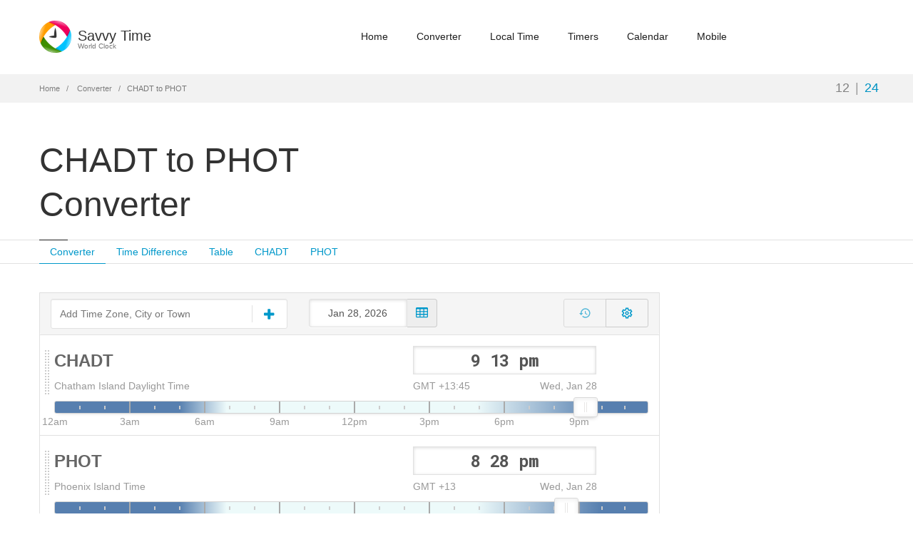

--- FILE ---
content_type: text/html; charset=utf-8
request_url: https://savvytime.com/converter/chadt-to-phot
body_size: 9360
content:

<!doctype html>
<html lang="en">

<head>
    <title>CHADT to PHOT Converter - Savvy Time</title>
    <meta name="description" content="Time conversion from Chatham Island Daylight Time (&#x2B;13:45) to Phoenix Island Time(&#x2B;13). CHADT to PHOT time zones converter, calculator, table and map.">
    <meta name="viewport" content="width=device-width, initial-scale=1.0" />
    <meta charset="utf-8">
    <link rel="icon" type="image/png" href="/images/favicon.png">
    
    <link href="https://fonts.googleapis.com/css2?family=Roboto+Mono:wght@400;500;700&display=swap" rel="stylesheet">
    


    <link href="/css/converter.min.css?v=5la8y" as="style" rel="stylesheet"/>

    


    <script defer src="/js/converter.min.js?v=5la8y"></script>

    <!-- Global site tag (gtag.js) - Google Analytics -->
    <script async src="https://www.googletagmanager.com/gtag/js?id=G-BSRJQ9RXEV"></script>
    <script>
        window.dataLayer = window.dataLayer || [];
        function gtag() { dataLayer.push(arguments); }
        gtag('js', new Date());

        gtag('config', 'G-BSRJQ9RXEV');
    </script>
    <!--TODO: Remove old Google Analytics-->
    <script>
        (function (i, s, o, g, r, a, m) {
            i['GoogleAnalyticsObject'] = r;
            i[r] = i[r] ||
                function () {
                    (i[r].q = i[r].q || []).push(arguments);
                }, i[r].l = 1 * new Date();
            a = s.createElement(o),
                m = s.getElementsByTagName(o)[0];
            a.async = 1;
            a.src = g;
            m.parentNode.insertBefore(a, m);
        })(window, document, 'script', '//www.google-analytics.com/analytics.js', 'ga');
        ga('create', 'UA-50929412-2', 'auto');
        ga('send', 'pageview');
    </script>
</head>

<body class="fixed-header">
    <header class="header ">
        <div class="container">
            <div class="row">
                <div class="logo-box col-xs-6 col-md-2">
                    <a href="/" class="logo">
                        <img src="/images/logo.png" alt="savvy time logo">
                        <h5 class="logo-text">Savvy Time <small>World Clock</small></h5>
                    </a>
                </div>
                <div class="col-xs-6 col-md-10 right-box right-box-wrapper">
                    <div class="primary">
                        <div class="navbar">
                            <button class="navbar-toggle btn-navbar collapsed" data-toggle="collapse"
                                data-target="#main-menu" aria-label="main-menu">
                                <span class="icon-bar"></span>
                                <span class="icon-bar"></span>
                                <span class="icon-bar"></span>
                            </button>
                            <nav id="main-menu" class="collapse collapsing navbar-collapse">
                                <ul class="nav navbar-nav">
                                    <li>
                                        <a href="/">Home</a>
                                    </li>
                                    <li>
                                        <a href="/converter">Converter</a>
                                    </li>
                                    <li>
                                        <a href="/local">Local Time</a>
                                    </li>
                                    <li class="parent">
                                        <a href="/timers">
                                            Timers
                                            <span class="open-sub">
                                                <span></span><span></span>
                                            </span>
                                        </a>
                                        <ul class="sub">
                                            <li>
                                                <a href="/timer">Timer</a>
                                            </li>
                                            <li>
                                                <a href="/stopwatch">Stopwatch</a>
                                            </li>
                                            <li>
                                                <a href="/countdown">Countdown</a>
                                            </li>
                                        </ul>
                                    </li>
                                    <li class="parent">
                                        <a href="/calendars">
                                            Calendar
                                            <span class="open-sub">
                                                <span></span><span></span>
                                            </span>
                                        </a>
                                        <ul class="sub">
                                            <li>
                                                <a href="/calendar">2026 Calendar</a>
                                            </li>
                                            <li>
                                                <a href="/calendar/2027">2027 Calendar</a>
                                            </li>
                                            <li>
                                                <a href="/current-week">Current Week</a>
                                            </li>
                                            <li>
                                                <a href="/week-number">Week Numbers</a>
                                            </li>
                                        </ul>
                                    </li>
                                    <li>
                                        <a href="/mobile">Mobile</a>
                                    </li>
                                </ul>
                            </nav>
                        </div>
                    </div>
                </div>
            </div>
        </div>
    </header>
    <div class="breadcrumb-box">
        <div class="container">
            <ul class="breadcrumb">
                <li>
                    <a href="/">Home</a>
                </li>
                <li>
                    <a href="/converter">Converter</a>
                </li>
                <li class="active">CHADT to PHOT</li>
            </ul>
            <div class="hour-switch">
                <button class="hour-format active" data-format="format12"
                    title="12-hour AM/PM clock">12</button>|<button class="hour-format" data-format="format24"
                    title="24-hour clock">24</button>
            </div>
        </div>
    </div>
    <section id="main">
        
<script type="text/javascript">
    const locations = [{"IanaTzId":"Pacific/Chatham","ParentTzId":"","Description":null,"ParentTz":null,"Id":"chadt","Abbreviation":"CHADT","Name":"Chatham Island Daylight Time","AutoSwitch":true,"Offset":13.75,"Languages":null},{"IanaTzId":"Pacific/Enderbury","ParentTzId":"","Description":null,"ParentTz":null,"Id":"phot","Abbreviation":"PHOT","Name":"Phoenix Island Time","AutoSwitch":true,"Offset":13.0,"Languages":null}];
</script>

<div class="page-header-wrap">
    <header class="page-header no-margin">
        <div class="container">
            <h1 class="title">CHADT to PHOT Converter</h1>
            <div class="header-right-box">
                <!-- Converter header -->
<ins class="adsbygoogle"
     style="display:block"
     data-ad-client="ca-pub-4312826468518183"Program
     data-ad-slot="4091401099"
     data-ad-format="horizontal"
     data-full-width-responsive="true"></ins>

            </div>
        </div>
    </header>

    <nav class="sub-nav">
        <div class="container">
            <ul class="nav nav-pills">
                <li class="active">
                    <a href="#converter">Converter</a>
                </li>
                <li>
                    <a href="#time-diff">Time Difference</a>
                </li>
                <li>
                    <a href="#table-view">Table</a>
                </li>
                <li>
                    <a href="#chadt">CHADT</a>
                                </li>
                <li>
                    <a href="#phot">PHOT</a>
                                </li>
                    </ul>
                </div>
            </nav>

</div>
<div class="container">
<div class="row">
<div class="content col-sm-12 col-md-9">
<div id="converter" class="panel panel-default converter-panel">
<div class="panel-footer">
    <div class="add-time-wrap row">
        <div class="search-result list col-xs-12 col-sm-5">
            <div class="settings-toggle-wrap">
                <div class="add-tz-box">
                    <input id="time-search" class="time-search form-control" type="search" placeholder="Add Time Zone, City or Town" autocomplete="off">
                    <span class="i-wrap icon-wrap">
                        <svg class="icon svg-icon add-tz-icon" xmlns="http://www.w3.org/2000/svg" viewBox="0 0 26 26">
                            <path d="M22 11.5v3c0 0.828-0.672 1.5-1.5 1.5h-6.5v6.5c0 0.828-0.672 1.5-1.5 1.5h-3c-0.828 0-1.5-0.672-1.5-1.5v-6.5h-6.5c-0.828 0-1.5-0.672-1.5-1.5v-3c0-0.828 0.672-1.5 1.5-1.5h6.5v-6.5c0-0.828 0.672-1.5 1.5-1.5h3c0.828 0 1.5 0.672 1.5 1.5v6.5h6.5c0.828 0 1.5 0.672 1.5 1.5z"></path>
                        </svg>
                        <svg class="icon icon-svg icon-spinner hide" xmlns="http://www.w3.org/2000/svg" viewBox="0 0 32 32">
                            <path d="M32 16c-0.040-2.089-0.493-4.172-1.331-6.077-0.834-1.906-2.046-3.633-3.533-5.060-1.486-1.428-3.248-2.557-5.156-3.302-1.906-0.748-3.956-1.105-5.981-1.061-2.025 0.040-4.042 0.48-5.885 1.292-1.845 0.809-3.517 1.983-4.898 3.424s-2.474 3.147-3.193 4.994c-0.722 1.846-1.067 3.829-1.023 5.79 0.040 1.961 0.468 3.911 1.254 5.694 0.784 1.784 1.921 3.401 3.316 4.736 1.394 1.336 3.046 2.391 4.832 3.085 1.785 0.697 3.701 1.028 5.598 0.985 1.897-0.040 3.78-0.455 5.502-1.216 1.723-0.759 3.285-1.859 4.574-3.208 1.29-1.348 2.308-2.945 2.977-4.67 0.407-1.046 0.684-2.137 0.829-3.244 0.039 0.002 0.078 0.004 0.118 0.004 1.105 0 2-0.895 2-2 0-0.056-0.003-0.112-0.007-0.167h0.007zM28.822 21.311c-0.733 1.663-1.796 3.169-3.099 4.412s-2.844 2.225-4.508 2.868c-1.663 0.646-3.447 0.952-5.215 0.909-1.769-0.041-3.519-0.429-5.119-1.14-1.602-0.708-3.053-1.734-4.25-2.991s-2.141-2.743-2.76-4.346c-0.621-1.603-0.913-3.319-0.871-5.024 0.041-1.705 0.417-3.388 1.102-4.928 0.683-1.541 1.672-2.937 2.883-4.088s2.642-2.058 4.184-2.652c1.542-0.596 3.192-0.875 4.832-0.833 1.641 0.041 3.257 0.404 4.736 1.064 1.48 0.658 2.82 1.609 3.926 2.774s1.975 2.54 2.543 4.021c0.57 1.481 0.837 3.064 0.794 4.641h0.007c-0.005 0.055-0.007 0.11-0.007 0.167 0 1.032 0.781 1.88 1.784 1.988-0.195 1.088-0.517 2.151-0.962 3.156z"></path>
                        </svg>
                    </span>
                </div>
            </div>
        </div>
        <div id="converter-controls" class="col-xs-12 col-sm-7 converter-controls">
            <div class="row">
                <div class="col-xxs-12 col-xs-6 col-sm-5 converter-date">
                            <div id="date-picker" class="input-group date">
                                <input type="text" class="form-control">
                                <span class="input-group-addon">
                                    <svg class="icon svg-icon" xmlns="http://www.w3.org/2000/svg" viewBox="0 0 26 24">
                                        <path d="M8 21.5v-3c0-0.281-0.219-0.5-0.5-0.5h-5c-0.281 0-0.5 0.219-0.5 0.5v3c0 0.281 0.219 0.5 0.5 0.5h5c0.281 0 0.5-0.219 0.5-0.5zM8 15.5v-3c0-0.281-0.219-0.5-0.5-0.5h-5c-0.281 0-0.5 0.219-0.5 0.5v3c0 0.281 0.219 0.5 0.5 0.5h5c0.281 0 0.5-0.219 0.5-0.5zM16 21.5v-3c0-0.281-0.219-0.5-0.5-0.5h-5c-0.281 0-0.5 0.219-0.5 0.5v3c0 0.281 0.219 0.5 0.5 0.5h5c0.281 0 0.5-0.219 0.5-0.5zM8 9.5v-3c0-0.281-0.219-0.5-0.5-0.5h-5c-0.281 0-0.5 0.219-0.5 0.5v3c0 0.281 0.219 0.5 0.5 0.5h5c0.281 0 0.5-0.219 0.5-0.5zM16 15.5v-3c0-0.281-0.219-0.5-0.5-0.5h-5c-0.281 0-0.5 0.219-0.5 0.5v3c0 0.281 0.219 0.5 0.5 0.5h5c0.281 0 0.5-0.219 0.5-0.5zM24 21.5v-3c0-0.281-0.219-0.5-0.5-0.5h-5c-0.281 0-0.5 0.219-0.5 0.5v3c0 0.281 0.219 0.5 0.5 0.5h5c0.281 0 0.5-0.219 0.5-0.5zM16 9.5v-3c0-0.281-0.219-0.5-0.5-0.5h-5c-0.281 0-0.5 0.219-0.5 0.5v3c0 0.281 0.219 0.5 0.5 0.5h5c0.281 0 0.5-0.219 0.5-0.5zM24 15.5v-3c0-0.281-0.219-0.5-0.5-0.5h-5c-0.281 0-0.5 0.219-0.5 0.5v3c0 0.281 0.219 0.5 0.5 0.5h5c0.281 0 0.5-0.219 0.5-0.5zM24 9.5v-3c0-0.281-0.219-0.5-0.5-0.5h-5c-0.281 0-0.5 0.219-0.5 0.5v3c0 0.281 0.219 0.5 0.5 0.5h5c0.281 0 0.5-0.219 0.5-0.5zM26 4.5v17c0 1.375-1.125 2.5-2.5 2.5h-21c-1.375 0-2.5-1.125-2.5-2.5v-17c0-1.375 1.125-2.5 2.5-2.5h21c1.375 0 2.5 1.125 2.5 2.5z"></path>
                                    </svg>
                                </span>
                            </div>
                </div>
                <div class="col-xxs-12 col-xs-6 col-sm-7 converter-settings-col">
                    <div class="converter-settings-toolbar">
                        <div class="btn-group converter-settings-group">
                            <button id="converter-reset-time" type="button" class="btn converter-reset-time disabled" title="Reset to current time" aria-label="Reset to current time">
                                <svg class="icon svg-icon" viewBox="0 0 24 24">
                                    <path fill="currentColor" d="M13.26 3C8.17 2.86 4 6.95 4 12H2.21c-.45 0-.67.54-.35.85l2.79 2.8c.2.2.51.2.71 0l2.79-2.8c.31-.31.09-.85-.36-.85H6c0-3.9 3.18-7.05 7.1-7 3.72.05 6.85 3.18 6.9 6.9.05 3.91-3.1 7.1-7 7.1-1.61 0-3.1-.55-4.28-1.48-.4-.31-.96-.28-1.32.08-.42.42-.39 1.13.08 1.49C9 20.29 10.91 21 13 21c5.05 0 9.14-4.17 9-9.26-.13-4.69-4.05-8.61-8.74-8.74m-.51 5c-.41 0-.75.34-.75.75v3.68c0 .35.19.68.49.86l3.12 1.85c.36.21.82.09 1.03-.26.21-.36.09-.82-.26-1.03l-2.88-1.71v-3.4c0-.4-.34-.74-.75-.74"></path>
                                    <title>Reset to current time</title>
                                </svg>
                            </button>
                            <button id="converter-settings-toggle" type="button" class="btn converter-settings-toggle collapsed" data-toggle="collapse" data-target="#converter-settings-menu" aria-expanded="false" aria-controls="converter-settings-menu" title="Converter settings" aria-label="Toggle converter settings">
                                <svg class="icon svg-icon svg-settings" xmlns="http://www.w3.org/2000/svg" viewBox="0 0 24 24" role="img" focusable="false">
                                    <path fill="currentColor" d="M19.54 12c0-.23-.01-.45-.03-.67l2.57-1.94-2.75-4.76-2.97 1.25c-.37-.26-.76-.48-1.16-.67L14.79 2h-5.5l-.4 3.2c-.41.19-.8.41-1.16.67L4.75 4.62 2 9.38l2.57 1.94c-.02.23-.03.45-.03.68s.01.45.03.67L2 14.62l2.75 4.76 2.97-1.25c.37.26.76.48 1.16.67l.4 3.2h5.5l.4-3.2c.41-.19.8-.41 1.16-.67l2.97 1.25 2.75-4.76-2.57-1.94c.02-.22.03-.44.03-.67zm-2.03-.5c.01.16.03.33.03.5s-.01.33-.03.5l-.1 1.1 2.04 1.55-.98 1.71-2.37-1-.91.64c-.26.18-.55.35-.85.49l-1.01.47L13.02 20h-1.97l-.32-2.55-1.01-.47c-.3-.14-.59-.31-.85-.49l-.91-.64-2.37 1-.98-1.71 2.04-1.55-.1-1.1c-.01-.16-.03-.33-.03-.5s.01-.33.03-.5l.1-1.1L4.61 8.85 5.6 7.15l2.37 1 .91-.64c.26-.18.55-.35.85-.49l1.01-.47L11.05 4h1.97l.32 2.55 1.01.47c.3.14.59.31.85.49l.91.64 2.37-1 .98 1.71-2.04 1.55zM12 8.5c-1.93 0-3.5 1.57-3.5 3.5s1.57 3.5 3.5 3.5 3.5-1.57 3.5-3.5S13.93 8.5 12 8.5zm0 5c-.83 0-1.5-.67-1.5-1.5s.67-1.5 1.5-1.5 1.5.67 1.5 1.5S12.83 13.5 12 13.5z"></path>
                                </svg>
                            </button>
                        </div>
                        <div id="converter-settings-menu" class="converter-settings-menu collapse" aria-labelledby="converter-settings-toggle">
                            <div class="converter-settings-option has-submenu">
                                <button type="button" class="converter-settings-item btn-cal" title="Add to Calendar" data-toggle="collapse" data-target="#converter-calendar-menu" aria-expanded="false" aria-controls="converter-calendar-menu" >
                                    <span class="converter-settings-icon">
                                        <svg xmlns="http://www.w3.org/2000/svg" class="icon svg-icon" version="1.1" width="18" height="18" viewBox="0 0 19 20">
                                            <path fill="currentColor" d="M17.143 2.857c0.781 0 1.429 0.647 1.429 1.429v14.286c0 0.781-0.647 1.429-1.429 1.429h-15.714c-0.781 0-1.429-0.647-1.429-1.429v-14.286c0-0.781 0.647-1.429 1.429-1.429h1.429v-1.071c0-0.982 0.804-1.786 1.786-1.786h0.714c0.982 0 1.786 0.804 1.786 1.786v1.071h4.286v-1.071c0-0.982 0.804-1.786 1.786-1.786h0.714c0.982 0 1.786 0.804 1.786 1.786v1.071h1.429zM12.857 1.786v3.214c0 0.201 0.156 0.357 0.357 0.357h0.714c0.201 0 0.357-0.156 0.357-0.357v-3.214c0-0.201-0.156-0.357-0.357-0.357h-0.714c-0.201 0-0.357 0.156-0.357 0.357zM4.286 1.786v3.214c0 0.201 0.156 0.357 0.357 0.357h0.714c0.201 0 0.357-0.156 0.357-0.357v-3.214c0-0.201-0.156-0.357-0.357-0.357h-0.714c-0.201 0-0.357 0.156-0.357 0.357zM17.143 18.571v-11.429h-15.714v11.429h15.714zM10 12.143h2.5c0.201 0 0.357 0.156 0.357 0.357v0.714c0 0.201-0.156 0.357-0.357 0.357h-2.5v2.5c0 0.201-0.156 0.357-0.357 0.357h-0.714c-0.201 0-0.357-0.156-0.357-0.357v-2.5h-2.5c-0.201 0-0.357-0.156-0.357-0.357v-0.714c0-0.201 0.156-0.357 0.357-0.357h2.5v-2.5c0-0.201 0.156-0.357 0.357-0.357h0.714c0.201 0 0.357 0.156 0.357 0.357v2.5z"></path>
                                        </svg>
                                    </span>
                                    <span class="converter-settings-text">Add to Calendar</span>
                                </button>
                                <div id="converter-calendar-menu" class="converter-settings-submenu collapse" data-parent="#converter-settings-menu"></div>
                            </div>
                            <div class="converter-settings-option">
                                <a type="button" href="/converter/phot-to-chadt" class="converter-settings-item swap-tz" title="Swap order of locations to PHOT to CHADT time convertion" >
                                    <span class="converter-settings-icon">
                                        <svg class="icon svg-icon" xmlns="http://www.w3.org/2000/svg" viewBox="0 0 18 18">
                                            <path d="M11.893 0h1.929c0.171 0 0.321 0.151 0.321 0.321v13.821h1.929c0.171 0 0.321 0.141 0.321 0.321 0 0.090-0.040 0.171-0.1 0.241l-3.214 3.204c-0.060 0.060-0.141 0.090-0.221 0.090-0.090 0-0.171-0.030-0.231-0.090l-3.214-3.214c-0.060-0.060-0.090-0.151-0.090-0.231 0-0.171 0.141-0.321 0.321-0.321h1.929v-13.821c0-0.171 0.141-0.321 0.321-0.321zM6.429 0c0.080 0 0.171 0.030 0.231 0.090l3.214 3.214c0.060 0.060 0.090 0.151 0.090 0.231 0 0.171-0.151 0.321-0.321 0.321h-1.929v13.821c0 0.171-0.151 0.321-0.321 0.321h-1.929c-0.171 0-0.321-0.151-0.321-0.321v-13.821h-1.929c-0.181 0-0.321-0.141-0.321-0.321 0-0.090 0.040-0.171 0.1-0.241l3.204-3.204c0.060-0.060 0.151-0.090 0.231-0.090z"></path>
                                        </svg>
                                    </span>
                                    <span class="converter-settings-text">Swap Order</span>
                                        <span class="converter-settings-hint">to PHOT to CHADT</span>
                                </a>
                            </div>
                            <div class="converter-settings-option">
                                <a type="button" id="permanent-link" class="converter-settings-item permanent-link" title="Permanent link to this Time Conversion" data-toggle="collapse" href="#share-url-area" >
                                    <span class="converter-settings-icon">
                                        <svg class="icon svg-icon" xmlns="http://www.w3.org/2000/svg" viewBox="0 0 26 26">
                                            <path d="M22.75 19c0-0.406-0.156-0.781-0.438-1.062l-3.25-3.25c-0.281-0.281-0.672-0.438-1.062-0.438-0.453 0-0.812 0.172-1.125 0.5 0.516 0.516 1.125 0.953 1.125 1.75 0 0.828-0.672 1.5-1.5 1.5-0.797 0-1.234-0.609-1.75-1.125-0.328 0.313-0.516 0.672-0.516 1.141 0 0.391 0.156 0.781 0.438 1.062l3.219 3.234c0.281 0.281 0.672 0.422 1.062 0.422s0.781-0.141 1.062-0.406l2.297-2.281c0.281-0.281 0.438-0.656 0.438-1.047zM11.766 7.984c0-0.391-0.156-0.781-0.438-1.062l-3.219-3.234c-0.281-0.281-0.672-0.438-1.062-0.438s-0.781 0.156-1.062 0.422l-2.297 2.281c-0.281 0.281-0.438 0.656-0.438 1.047 0 0.406 0.156 0.781 0.438 1.062l3.25 3.25c0.281 0.281 0.672 0.422 1.062 0.422 0.453 0 0.812-0.156 1.125-0.484-0.516-0.516-1.125-0.953-1.125-1.75 0-0.828 0.672-1.5 1.5-1.5 0.797 0 1.234 0.609 1.75 1.125 0.328-0.313 0.516-0.672 0.516-1.141zM25.75 19c0 1.188-0.484 2.344-1.328 3.172l-2.297 2.281c-0.844 0.844-1.984 1.297-3.172 1.297-1.203 0-2.344-0.469-3.187-1.328l-3.219-3.234c-0.844-0.844-1.297-1.984-1.297-3.172 0-1.234 0.5-2.406 1.375-3.266l-1.375-1.375c-0.859 0.875-2.016 1.375-3.25 1.375-1.188 0-2.344-0.469-3.187-1.313l-3.25-3.25c-0.859-0.859-1.313-1.984-1.313-3.187 0-1.188 0.484-2.344 1.328-3.172l2.297-2.281c0.844-0.844 1.984-1.297 3.172-1.297 1.203 0 2.344 0.469 3.187 1.328l3.219 3.234c0.844 0.844 1.297 1.984 1.297 3.172 0 1.234-0.5 2.406-1.375 3.266l1.375 1.375c0.859-0.875 2.016-1.375 3.25-1.375 1.188 0 2.344 0.469 3.187 1.313l3.25 3.25c0.859 0.859 1.313 1.984 1.313 3.187z"></path>
                                        </svg>
                                    </span>
                                    <span class="converter-settings-text">Share Converter</span>
                                </a>
                            </div>
                            <div class="converter-settings-option">
                                <button type="button" class="converter-settings-item btn-theme">
                                    <span class="converter-settings-icon">
                                        <svg xmlns="http://www.w3.org/2000/svg" viewBox="0 0 30 30" class="icon svg-icon sun hide"><path fill="currentColor" d="M 14.984375 0.98632812 A 1.0001 1.0001 0 0 0 14 2 L 14 5 A 1.0001 1.0001 0 1 0 16 5 L 16 2 A 1.0001 1.0001 0 0 0 14.984375 0.98632812 z M 5.796875 4.7988281 A 1.0001 1.0001 0 0 0 5.1015625 6.515625 L 7.2226562 8.6367188 A 1.0001 1.0001 0 1 0 8.6367188 7.2226562 L 6.515625 5.1015625 A 1.0001 1.0001 0 0 0 5.796875 4.7988281 z M 24.171875 4.7988281 A 1.0001 1.0001 0 0 0 23.484375 5.1015625 L 21.363281 7.2226562 A 1.0001 1.0001 0 1 0 22.777344 8.6367188 L 24.898438 6.515625 A 1.0001 1.0001 0 0 0 24.171875 4.7988281 z M 15 8 A 7 7 0 0 0 8 15 A 7 7 0 0 0 15 22 A 7 7 0 0 0 22 15 A 7 7 0 0 0 15 8 z M 2 14 A 1.0001 1.0001 0 1 0 2 16 L 5 16 A 1.0001 1.0001 0 1 0 5 14 L 2 14 z M 25 14 A 1.0001 1.0001 0 1 0 25 16 L 28 16 A 1.0001 1.0001 0 1 0 28 14 L 25 14 z M 7.9101562 21.060547 A 1.0001 1.0001 0 0 0 7.2226562 21.363281 L 5.1015625 23.484375 A 1.0001 1.0001 0 1 0 6.515625 24.898438 L 8.6367188 22.777344 A 1.0001 1.0001 0 0 0 7.9101562 21.060547 z M 22.060547 21.060547 A 1.0001 1.0001 0 0 0 21.363281 22.777344 L 23.484375 24.898438 A 1.0001 1.0001 0 1 0 24.898438 23.484375 L 22.777344 21.363281 A 1.0001 1.0001 0 0 0 22.060547 21.060547 z M 14.984375 23.986328 A 1.0001 1.0001 0 0 0 14 25 L 14 28 A 1.0001 1.0001 0 1 0 16 28 L 16 25 A 1.0001 1.0001 0 0 0 14.984375 23.986328 z"></path></svg>
                                        <svg xmlns="http://www.w3.org/2000/svg" viewBox="0 0 120 120" class="icon svg-icon moon hide"><path fill="currentColor" d="M96.484,92.7c-27.499,0-49.792-22.294-49.792-49.794c0-15.768,7.338-29.815,18.777-38.938  C35.655,5.082,11.823,29.588,11.823,59.674c0,30.794,24.965,55.757,55.759,55.757c19.959,0,37.459-10.493,47.311-26.262  C109.195,91.441,102.99,92.7,96.484,92.7z"/></svg>
                                    </span>
                                    <span class="converter-settings-text">Toggle Theme</span>
                                </button>
                            </div>
                        </div>
                    </div>
                </div>
            </div>
        </div>
<div class="col-xs-12 collapse" id="share-url-area">
            <div class="row share-url-wrap">
                <div class="col-xs-12">
                    <input class="form-control share-url" id="share-url" value="https://savvytime.com/converter">
                </div>
                <div class="col-xs-12 col-sm-6">
                    <div class="pull-left">
                        <label class="checkbox include-time">
                            <input type="checkbox" id="include-time"> Include Time
                        </label>
                        <div class="input-group timepicker-wrap include-time-box-wrap format12">
                            <input type="text" class="time ampm format12 form-control include-time-box"
                                   value=")" data-offset="13.75"/>
                        </div>
                        <div class="input-group timepicker-wrap include-time-box-wrap format24">
                            <input type="text" class="time ampm format24 form-control include-time-box st-hide"
                                   value="" data-offset="13.75"/>
                        </div>
                    </div>
                </div>
                <div class="col-xs-12 col-sm-6">
                    <div class="pull-left">
                        <label class="checkbox include-time">
                            <input type="checkbox" id="include-date"> Include Date
                        </label>
                        <div class="input-group include-time-box-wrap">
                            <div id="share-date-picker" class="input-group date">
                                <input type="text" class="form-control">
                                <span class="input-group-addon">
                                    <svg class="icon svg-icon" xmlns="http://www.w3.org/2000/svg" viewBox="0 0 26 24">
                                        <path d="M8 21.5v-3c0-0.281-0.219-0.5-0.5-0.5h-5c-0.281 0-0.5 0.219-0.5 0.5v3c0 0.281 0.219 0.5 0.5 0.5h5c0.281 0 0.5-0.219 0.5-0.5zM8 15.5v-3c0-0.281-0.219-0.5-0.5-0.5h-5c-0.281 0-0.5 0.219-0.5 0.5v3c0 0.281 0.219 0.5 0.5 0.5h5c0.281 0 0.5-0.219 0.5-0.5zM16 21.5v-3c0-0.281-0.219-0.5-0.5-0.5h-5c-0.281 0-0.5 0.219-0.5 0.5v3c0 0.281 0.219 0.5 0.5 0.5h5c0.281 0 0.5-0.219 0.5-0.5zM8 9.5v-3c0-0.281-0.219-0.5-0.5-0.5h-5c-0.281 0-0.5 0.219-0.5 0.5v3c0 0.281 0.219 0.5 0.5 0.5h5c0.281 0 0.5-0.219 0.5-0.5zM16 15.5v-3c0-0.281-0.219-0.5-0.5-0.5h-5c-0.281 0-0.5 0.219-0.5 0.5v3c0 0.281 0.219 0.5 0.5 0.5h5c0.281 0 0.5-0.219 0.5-0.5zM24 21.5v-3c0-0.281-0.219-0.5-0.5-0.5h-5c-0.281 0-0.5 0.219-0.5 0.5v3c0 0.281 0.219 0.5 0.5 0.5h5c0.281 0 0.5-0.219 0.5-0.5zM16 9.5v-3c0-0.281-0.219-0.5-0.5-0.5h-5c-0.281 0-0.5 0.219-0.5 0.5v3c0 0.281 0.219 0.5 0.5 0.5h5c0.281 0 0.5-0.219 0.5-0.5zM24 15.5v-3c0-0.281-0.219-0.5-0.5-0.5h-5c-0.281 0-0.5 0.219-0.5 0.5v3c0 0.281 0.219 0.5 0.5 0.5h5c0.281 0 0.5-0.219 0.5-0.5zM24 9.5v-3c0-0.281-0.219-0.5-0.5-0.5h-5c-0.281 0-0.5 0.219-0.5 0.5v3c0 0.281 0.219 0.5 0.5 0.5h5c0.281 0 0.5-0.219 0.5-0.5zM26 4.5v17c0 1.375-1.125 2.5-2.5 2.5h-21c-1.375 0-2.5-1.125-2.5-2.5v-17c0-1.375 1.125-2.5 2.5-2.5h21c1.375 0 2.5 1.125 2.5 2.5z"></path>
                                    </svg>
                                </span>
                            </div>
                        </div>
                    </div>
                </div>
            </div>
        </div>
    </div>
</div>
<div class="panel-body">
    <div id="converter-view">
                <div data-id="chadt" class="table-time row">
                    <div class="td-name col-xs-6">
                        <div class="time-name-wrap">
                                            <span class="time-abb">CHADT</span>
                        </div>
                    </div>
                    <div class="td-time col-xs-6">
                        <div class="row">
                            <div class="col-xs-12 col-sm-12 col-md-8 col-md-offset-2">
                                <div class="input-group timepicker-wrap format12">
                                    <input type="text" class="time ampm format12 form-control" 
                                           value="" 
                                           data-offset="13.75"/>
                                </div>
                                <div class="input-group timepicker-wrap format24 st-hide">
                                    <input type="text" class="time ampm format24 form-control" 
                                           value="" 
                                           data-offset="13.75" />
                                </div>
                            </div>
                        </div>
                    </div>
                    <div class="col-xs-12">
                        <div class="row">
                            <div class="td-name col-xs-6">
                                <div class="time-name-wrap">
                                                    <span class="time-name">Chatham Island Daylight Time</span>
                                </div>
                            </div>
                            <div class="td-time col-xs-6">
                                <div class="row">
                                    <div class="col-xs-6 col-sm-6 col-md-4 col-md-offset-2 no-gutter-right">
                                                <div class="name-offset">GMT &#x2B;13:45</div>
                                    </div>
                                    <div class="col-xs-6 col-sm-6 col-md-4 no-gutter-left">
                                        <div class="tz-date"></div>
                                    </div>
                                    <div class="col-xs-12 col-md-2">
                                    </div>
                                </div>
                            </div>
                        </div>
                    </div>
                    <div class="col-xs-12 slider-wrap">
                        <div class="slider">
                        </div>
                    </div>
                    <div class=' delete'>
                        <svg xmlns="http://www.w3.org/2000/svg" width="20" height="20" viewBox="0 0 24 24">
                            <path
                                d="M19 6.41L17.59 5 12 10.59 6.41 5 5 6.41 10.59 12 5 17.59 6.41 19 12 13.41 17.59 19 19 17.59 13.41 12z">
                            </path>
                            <path d="M0 0h24v24H0z" fill="none"></path>
                        </svg>
        </div>
</div>
                <div data-id="phot" class="table-time row">
                    <div class="td-name col-xs-6">
                        <div class="time-name-wrap">
                                            <span class="time-abb">PHOT</span>
                        </div>
                    </div>
                    <div class="td-time col-xs-6">
                        <div class="row">
                            <div class="col-xs-12 col-sm-12 col-md-8 col-md-offset-2">
                                <div class="input-group timepicker-wrap format12">
                                    <input type="text" class="time ampm format12 form-control" 
                                           value="" 
                                           data-offset="13"/>
                                </div>
                                <div class="input-group timepicker-wrap format24 st-hide">
                                    <input type="text" class="time ampm format24 form-control" 
                                           value="" 
                                           data-offset="13" />
                                </div>
                            </div>
                        </div>
                    </div>
                    <div class="col-xs-12">
                        <div class="row">
                            <div class="td-name col-xs-6">
                                <div class="time-name-wrap">
                                                    <span class="time-name">Phoenix Island Time</span>
                                </div>
                            </div>
                            <div class="td-time col-xs-6">
                                <div class="row">
                                    <div class="col-xs-6 col-sm-6 col-md-4 col-md-offset-2 no-gutter-right">
                                                <div class="name-offset">GMT &#x2B;13</div>
                                    </div>
                                    <div class="col-xs-6 col-sm-6 col-md-4 no-gutter-left">
                                        <div class="tz-date"></div>
                                    </div>
                                    <div class="col-xs-12 col-md-2">
                                    </div>
                                </div>
                            </div>
                        </div>
                    </div>
                    <div class="col-xs-12 slider-wrap">
                        <div class="slider">
                        </div>
                    </div>
                    <div class=' delete'>
                        <svg xmlns="http://www.w3.org/2000/svg" width="20" height="20" viewBox="0 0 24 24">
                            <path
                                d="M19 6.41L17.59 5 12 10.59 6.41 5 5 6.41 10.59 12 5 17.59 6.41 19 12 13.41 17.59 19 19 17.59 13.41 12z">
                            </path>
                            <path d="M0 0h24v24H0z" fill="none"></path>
                        </svg>
        </div>
</div>
<div class="converter-ad row">
    <!-- Savvytime converter ads -->
<ins class="adsbygoogle"
     style="display:block"
     data-ad-client="ca-pub-4312826468518183"
     data-ad-slot="6282475356"
     data-ad-format="auto"
     data-full-width-responsive="true"></ins>
</div>
</div>

</div>
</div>
<div id="time-diff" class="desc-wrap">
    <h2 class="details-header">Time Difference</h2>
    <p class="converter-desc"><strong>Chatham Island Daylight Time is 0 hours and 45 minutes ahead of Phoenix Island Time</strong><br><span class='time format12' data-offset='13.75'>8:00 pm</span><span class='time format24 st-hide' data-offset='13.75'>20:00</span> in CHADT is <span class='time format12' data-offset='13'>7:15 pm</span><span class='time format24 st-hide' data-offset='13'>19:15</span> in PHOT</p>
    <p><strong>CHADT to PHOT call time</strong><br>Best time for a conference call or a meeting is between 8:45am-6pm in CHADT which corresponds to 8am-5:15pm in PHOT<br></p>
    <p><span class='time format12' data-offset='13.75'>8:00 pm</span><span class='time format24 st-hide' data-offset='13.75'>20:00</span> Chatham Island Daylight Time (CHADT). Offset UTC +13:45 hours <br> <span class='time format12' data-offset='13'>7:15 pm</span><span class='time format24 st-hide' data-offset='13'>19:15</span> Phoenix Island Time (PHOT). Offset UTC +13:00 hours</p>
    <p><span class='time format12' data-offset='13.75'>8:00 pm</span><span class='time format24 st-hide' data-offset='13.75'>20:00</span> CHADT / <span class='time format12' data-offset='13'>7:15 pm</span><span class='time format24 st-hide' data-offset='13'>19:15</span> PHOT</p>
</div>
<table id="table-view" class="table-view table table-hover">
    <thead>
        <tr>
            <th>CHADT</th>
            <th>PHOT</th>
        </tr>
    </thead>
    <tbody class="time format12">
 <tr>
            <td class="time-night">
                12am (midnight)</td>
            <td class="time-night">11:15 pm</td>
            </tr>
 <tr>
            <td class="time-night">
                1am</td>
            <td class="time-night">12:15 am</td>
            </tr>
 <tr>
            <td class="time-night">
                2am</td>
            <td class="time-night">1:15 am</td>
            </tr>
 <tr>
            <td class="time-night">
                3am</td>
            <td class="time-night">2:15 am</td>
            </tr>
 <tr>
            <td class="time-night">
                4am</td>
            <td class="time-night">3:15 am</td>
            </tr>
 <tr>
            <td class="time-night">
                5am</td>
            <td class="time-night">4:15 am</td>
            </tr>
 <tr>
            <td class="time-sunrise">
                6am</td>
            <td class="time-night">5:15 am</td>
            </tr>
 <tr>
            <td class="time-sunrise">
                7am</td>
            <td class="time-sunrise">6:15 am</td>
            </tr>
 <tr>
            <td class="time-sun">
                8am</td>
            <td class="time-sunrise">7:15 am</td>
            </tr>
 <tr>
            <td class="time-sun">
                9am</td>
            <td class="time-sun">8:15 am</td>
            </tr>
 <tr>
            <td class="time-sun">
                10am</td>
            <td class="time-sun">9:15 am</td>
            </tr>
 <tr>
            <td class="time-sun">
                11am</td>
            <td class="time-sun">10:15 am</td>
            </tr>
 <tr>
            <td class="time-sun">
                12pm (noon)</td>
            <td class="time-sun">11:15 am</td>
            </tr>
 <tr>
            <td class="time-sun">
                1pm</td>
            <td class="time-sun">12:15 pm</td>
            </tr>
 <tr>
            <td class="time-sun">
                2pm</td>
            <td class="time-sun">1:15 pm</td>
            </tr>
 <tr>
            <td class="time-sun">
                3pm</td>
            <td class="time-sun">2:15 pm</td>
            </tr>
 <tr>
            <td class="time-sun">
                4pm</td>
            <td class="time-sun">3:15 pm</td>
            </tr>
 <tr>
            <td class="time-sun">
                5pm</td>
            <td class="time-sun">4:15 pm</td>
            </tr>
 <tr>
            <td class="time-sunrise">
                6pm</td>
            <td class="time-sun">5:15 pm</td>
            </tr>
 <tr>
            <td class="time-sunrise">
                7pm</td>
            <td class="time-sunrise">6:15 pm</td>
            </tr>
 <tr>
            <td class="time-sunrise">
                8pm</td>
            <td class="time-sunrise">7:15 pm</td>
            </tr>
 <tr>
            <td class="time-sunrise">
                9pm</td>
            <td class="time-sunrise">8:15 pm</td>
            </tr>
 <tr>
            <td class="time-night">
                10pm</td>
            <td class="time-sunrise">9:15 pm</td>
            </tr>
 <tr>
            <td class="time-night">
                11pm</td>
            <td class="time-night">10:15 pm</td>
            </tr>
    </tbody>
    <tbody class="time format24 st-hide">
 <tr>
            <td class="time-night">0:00</td>
            <td class="time-night">23:15</td>
            </tr>
 <tr>
            <td class="time-night">1:00</td>
            <td class="time-night">0:15</td>
            </tr>
 <tr>
            <td class="time-night">2:00</td>
            <td class="time-night">1:15</td>
            </tr>
 <tr>
            <td class="time-night">3:00</td>
            <td class="time-night">2:15</td>
            </tr>
 <tr>
            <td class="time-night">4:00</td>
            <td class="time-night">3:15</td>
            </tr>
 <tr>
            <td class="time-night">5:00</td>
            <td class="time-night">4:15</td>
            </tr>
 <tr>
            <td class="time-sunrise">6:00</td>
            <td class="time-night">5:15</td>
            </tr>
 <tr>
            <td class="time-sunrise">7:00</td>
            <td class="time-sunrise">6:15</td>
            </tr>
 <tr>
            <td class="time-sun">8:00</td>
            <td class="time-sunrise">7:15</td>
            </tr>
 <tr>
            <td class="time-sun">9:00</td>
            <td class="time-sun">8:15</td>
            </tr>
 <tr>
            <td class="time-sun">10:00</td>
            <td class="time-sun">9:15</td>
            </tr>
 <tr>
            <td class="time-sun">11:00</td>
            <td class="time-sun">10:15</td>
            </tr>
 <tr>
            <td class="time-sun">12:00</td>
            <td class="time-sun">11:15</td>
            </tr>
 <tr>
            <td class="time-sun">13:00</td>
            <td class="time-sun">12:15</td>
            </tr>
 <tr>
            <td class="time-sun">14:00</td>
            <td class="time-sun">13:15</td>
            </tr>
 <tr>
            <td class="time-sun">15:00</td>
            <td class="time-sun">14:15</td>
            </tr>
 <tr>
            <td class="time-sun">16:00</td>
            <td class="time-sun">15:15</td>
            </tr>
 <tr>
            <td class="time-sun">17:00</td>
            <td class="time-sun">16:15</td>
            </tr>
 <tr>
            <td class="time-sunrise">18:00</td>
            <td class="time-sun">17:15</td>
            </tr>
 <tr>
            <td class="time-sunrise">19:00</td>
            <td class="time-sunrise">18:15</td>
            </tr>
 <tr>
            <td class="time-sunrise">20:00</td>
            <td class="time-sunrise">19:15</td>
            </tr>
 <tr>
            <td class="time-sunrise">21:00</td>
            <td class="time-sunrise">20:15</td>
            </tr>
 <tr>
            <td class="time-night">22:00</td>
            <td class="time-sunrise">21:15</td>
            </tr>
 <tr>
            <td class="time-night">23:00</td>
            <td class="time-night">22:15</td>
            </tr>
    </tbody>
</table>
<div id="chadt" class="desc-wrap">
                    <h2 class="details-header">Chatham Island Daylight Time</h2>
                            <div class="row details-row">
                                <div class="col-xs-12 col-sm-6">
                                    <p class='converter-desc'><strong>Offset: </strong>CHADT is 13 hours  and 45 minutes ahead Greenwich Mean Time (GMT) and is used  in Pacific </p>
                                </div>
                                <div class="col-xs-12 col-sm-6">
                                    <figure>
                                        <img loading="lazy" class="tz-image" src="/images/timezone/chadt.png" alt="CHADT Time Zone Geo Map">
                                        <figcaption>
                                            <span class="tz-lagend tz-lagend-main"></span>
                                            CHADT timezone map
                                        </figcaption>
                                    </figure>
                                </div>
                                <div class="col-xs-12 margin-top-20">
                                    
                                </div>
                            </div>
                            <h3>CHADT representations, usage and related time zones</h3>
<div class='converter-desc'><strong>W3C/ISO-8601:</strong> International standard covering representation and exchange of dates and time-related data <ul><li>+1345 - basic</li><li>+13:45 - extended</li></ul></div><div class='converter-desc'><div><strong>Email/RFC-2822:</strong> Internet Message Format Date Standard, typically used for timestamps in email headers</div> <ul><li>+1345 - sign character (+) followed by a four digit time providing hours (13) and minutes (45) of the offset. Indicates thirteen hour and forty-five minutes time differences to the east of the zero meridian.</li></ul></div>                </div>
<hr>
<div id="phot" class="desc-wrap">
                    <h2 class="details-header">Phoenix Island Time</h2>
                            <div class="row details-row">
                                <div class="col-xs-12 col-sm-6">
                                    <p class='converter-desc'><strong>Offset: </strong>PHOT is 13 hours  ahead Greenwich Mean Time (GMT) and is used  in Pacific </p>
                                </div>
                                <div class="col-xs-12 col-sm-6">
                                    <figure>
                                        <img loading="lazy" class="tz-image" src="/images/timezone/phot.png" alt="PHOT Time Zone Geo Map">
                                        <figcaption>
                                            <span class="tz-lagend tz-lagend-main"></span>
                                            PHOT timezone map
                                        </figcaption>
                                    </figure>
                                </div>
                                <div class="col-xs-12 margin-top-20">
                                    
                                </div>
                            </div>
                            <h3>PHOT representations, usage and related time zones</h3>
<div class='converter-desc'><strong>W3C/ISO-8601:</strong> International standard covering representation and exchange of dates and time-related data <ul><li>+13 - basic short</li><li>+1300 - basic</li><li>+13:00 - extended</li></ul></div><div class='converter-desc'><div><strong>Email/RFC-2822:</strong> Internet Message Format Date Standard, typically used for timestamps in email headers</div> <ul><li>+1300 - sign character (+) followed by a four digit time providing hours (13) and minutes (00) of the offset. Indicates thirteen hour and zero minutes time differences to the east of the zero meridian.</li></ul></div><div class='converter-desc'><strong>Time zones with the GMT +13 offset:</strong> <ul><li>FJST - Fiji Summer Time</li><li>NZDT - New Zealand Daylight Time</li><li>PHOT - Phoenix Island Time</li><li>TKT - Tokelau Time</li><li>TOT - Tonga Time</li><li>WST - West Samoa Time</li><li>WSST - West Samoa Standard Time</li></ul></div>                </div>
</div>
<div id="sidebar" class="sidebar col-sm-12 col-md-3">
    <aside class="widget">
            <ins class="adsbygoogle"
         style="display:block; height: 600px"
         data-ad-client="ca-pub-4312826468518183"
         data-ad-slot="6088195350"
         data-ad-format="auto"></ins>

    </aside>
    <aside class="widget">
        <header>
            <h3 class="title">Mobile Apps</h3>
        </header>
        <div class="mobile-links">
            <a href="https://apps.apple.com/sa/app/savvy-time/id1604337442" target="_blank">
                <img src="/images/app-store.png" alt="Savvy time App iOS" title="Savvy Time iOS">
            </a>
            <a href="https://play.google.com/store/apps/details?id=com.savvytime.mobile" target="_blank">
                <img src="/images/google-play.png" alt="Savvy time App Android" title="Savvy Time Android">
            </a>
        </div>
        <header>
            <h3 class="title">Chrome Extension</h3>
        </header>
        <a href="https://chrome.google.com/webstore/detail/time-zone-converter-savvy/plhnjpnbkmdmooideifhkonobdkgbbof"
            class="extension-box">
            <img src="/images/chrome-savvytime.png" width="64" height="64"
                alt="Google Chrome Savvy time time zone converter" title="Savvy Time Chrome Extension">
            <div class="extension">Savvy Time Converter at Google Chrome Store</div>
        </a>
    </aside>
    <aside class="widget">
        <header>
            <h3 class="title">Related Converters</h3>
        </header>
        <ul>
            <li>
                <a href="/converter/chast-to-chadt">CHAST to CHADT</a>
            </li>
            <li>
                <a href="/converter/wsdt-to-chadt">WSDT to CHADT</a>
            </li>
            <li>
                <a href="/converter/chast-to-phot">CHAST to PHOT</a>
            </li>
            <li>
                <a href="/converter/chadt-to-pdt">CHADT to PDT</a>
            </li>
            <li>
                <a href="/converter/est-to-phot">EST to PHOT</a>
            </li>
            <li>
                <a href="/converter/phot-to-bst">PHOT to BST</a>
            </li>
            <li>
                <a href="/converter/phot-to-magst">PHOT to MAGST</a>
            </li>
            <li>
                <a href="/converter/pdt-to-chadt">PDT to CHADT</a>
            </li>
            <li>
                <a href="/converter/anast-to-phot">ANAST to PHOT</a>
            </li>
            <li>
                <a href="/converter/chadt-to-ist">CHADT to IST</a>
            </li>
        </ul>
    </aside>
    <aside class="widget">
        <header>
            <h3 class="title">Popular Time Zone Converters</h3>
        </header>
        <ul>
            <li>
                <a href="/converter/utc-to-est">UTC to EST</a>
            </li>
            <li>
                <a href="/converter/pst-to-pdt">PST to PDT</a>
            </li>
            <li>
                <a href="/converter/cst-to-utc">CST to UTC</a>
            </li>
            <li>
                <a href="/converter/ist-to-pst">IST to PST</a>
            </li>
            <li>
                <a href="/converter/est-to-utc">EST to UTC</a>
            </li>
            <li>
                <a href="/converter/utc-to-pst">UTC to PST</a>
            </li>
            <li>
                <a href="/converter/pst-to-est">PST to EST</a>
            </li>
            <li>
                <a href="/converter/bst-to-pst">BST to PST</a>
            </li>
            <li>
                <a href="/converter/pst-to-cst">PST to CST</a>
            </li>
            <li>
                <a href="/converter/pdt-to-cst">PDT to CST</a>
            </li>
        </ul>
    </aside>
</div>
</div>
</div>
<div class="footer-links">
    <hr>
    <a href="/converter/est-to-ist">EST to IST</a>
    <a href="/converter/gmt-to-est">GMT to EST</a>
    <a href="/converter/pst-to-est">PST to EST</a>
    <a href="/converter/est-to-gmt">EST to GMT</a>
    <a href="/converter/pst-to-gmt">PST to GMT</a>
</div>

<script async src="https://pagead2.googlesyndication.com/pagead/js/adsbygoogle.js?client=ca-pub-4312826468518183"
    crossorigin="anonymous"></script>
<script>
    adsbygoogle = window.adsbygoogle || [];
    adsbygoogle.push({});
adsbygoogle.push({});adsbygoogle.push({});</script>

    </section>
    <footer id="footer" class="footer-two">
        <div class="footer-top">
            <a href="/contact">Contact Us</a>
            <a href="/disclaimer">Disclaimer</a>
            <a href="https://apps.apple.com/sa/app/savvy-time/id1604337442" target="_blank">App Store</a>
            <a href="https://play.google.com/store/apps/details?id=com.savvytime.mobile" target="_blank">Play Store</a>
        </div>
    </footer>
</body>

</html>


--- FILE ---
content_type: text/html; charset=utf-8
request_url: https://www.google.com/recaptcha/api2/aframe
body_size: 269
content:
<!DOCTYPE HTML><html><head><meta http-equiv="content-type" content="text/html; charset=UTF-8"></head><body><script nonce="2nNGO_BrNOYK85HRvehNDQ">/** Anti-fraud and anti-abuse applications only. See google.com/recaptcha */ try{var clients={'sodar':'https://pagead2.googlesyndication.com/pagead/sodar?'};window.addEventListener("message",function(a){try{if(a.source===window.parent){var b=JSON.parse(a.data);var c=clients[b['id']];if(c){var d=document.createElement('img');d.src=c+b['params']+'&rc='+(localStorage.getItem("rc::a")?sessionStorage.getItem("rc::b"):"");window.document.body.appendChild(d);sessionStorage.setItem("rc::e",parseInt(sessionStorage.getItem("rc::e")||0)+1);localStorage.setItem("rc::h",'1769585333761');}}}catch(b){}});window.parent.postMessage("_grecaptcha_ready", "*");}catch(b){}</script></body></html>